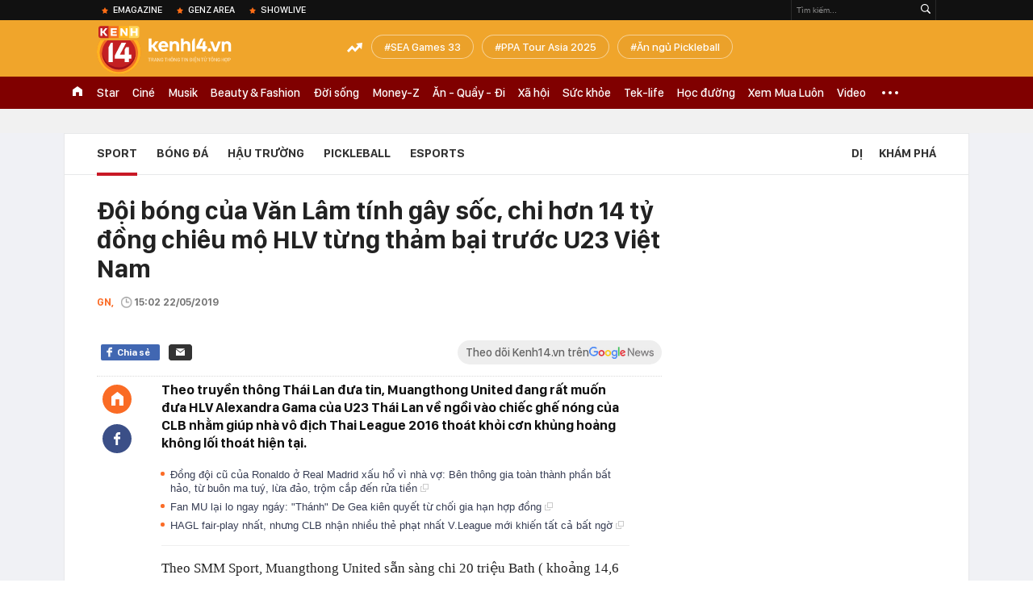

--- FILE ---
content_type: text/html; charset=utf-8
request_url: https://kenh14.vn/ajax-loadmore-bottom-detail/215118.chn
body_size: 7933
content:
<div class="clearfix nbdetail">
    <div class="kds-hot-daily clearfix" id="ulTinNoiBat_v2" data-marked-zoneid="k14_detail_tin_noi_bat">
        <h3 class="kds-title mt-40">Tin nổi bật kenh 14</h3>
        <div class="knd-wrapperv2 clearfix mt-20">
            <div id="k14_detail_tinnoibat_per"></div>
        </div>
        <div style="position: absolute; top: 0; right: -343px; z-index: 2">
            <div class="adk14-sticky-right">
                <div id="admzone35871"></div>
    <script>
        if (pageSettings.allow3rd) {
            'undefined' == typeof admicroAD.show ? admicroAD.unit.push(function () { admicroAD.show('admzone35871') }) : admicroAD.show('admzone35871');
        }
    </script>

            </div>
            <div class="ads-sponsor type-2 adm-hidden">
                <div id="admsection7"></div>
            </div>
        </div>
    </div>
    <div class="clearfix">
        <!-- Begin .kds-new-stream-wrapper -->
        <div class="knswli k14-videoUpdate">
    <div class="k14-videoUpdate-wrapper horizonVid">
        <div class="videoUpdate-left">
            <div class="content-video">
                <div class="iframe-wraper knswlic-welax">
                    <div class="VCSortableInPreviewMode" type="VideoStream" embed-type="4"
                         data-item-id="376955"
                         data-vid="kenh14cdn.com/203336854389633024/2026/1/21/nong-tu-choi-chuyen-khoan-ho-kinh-doanh-dang-tu-dua-minh-vao-tam-ngam-thue--vtc-news-17690014895771337541474.mp4"
                         data-info="7c1431f2c0f2102efbf5a83e81443a6b" data-location=""
                         data-ads="true" data-displaymode="1"
                         data-thumb="https://kenh14cdn.com/thumb_w/560/.v-thumb/203336854389633024/2026/1/21/nong-tu-choi-chuyen-khoan-ho-kinh-doanh-dang-tu-dua-minh-vao-tam-ngam-thue--vtc-news-17690014895771337541474.mp4.jpg"
                         data-contentid="" data-share=""
                         data-namespace="kenh14" data-width="660px" data-height="370px">
                    </div>
                </div>
            </div>
        </div>
        <div class="videoUpdate-right knswlic-welax">
            <div class="vr-content_info">
                <div class="info-heading">
















                    <div class="ih-time" title="2026-01-21T20:17:00"
                         data-second="2026-01-21T20:17:00"></div>
                </div>
                <div class="info-content">
                    <div class="ic-top">
                        <a href="https://video.kenh14.vn/tu-choi-chuyen-khoan-ho-kinh-doanh-tu-dua-minh-vao-rui-ro-phap-ly-376955.chn" title="Từ chối chuyển khoản, hộ kinh doanh tự đưa mình vào rủi ro pháp lý" target="_blank"
                           class="ict-title">Từ chối chuyển khoản, hộ kinh doanh tự đưa mình vào rủi ro pháp lý</a>
                        <span class="knswli-view">
                                        <svg width="17" height="10" viewBox="0 0 17 10" fill="none"
                                             xmlns="http://www.w3.org/2000/svg">
                                            <path
                                                d="M8.5 0C3.74881 0 0 4.99968 0 4.99968C0 4.99968 3.74881 10 8.5 10C12.133 10 17 4.99968 17 4.99968C17 4.99968 12.133 0 8.5 0ZM8.5 8.11459C6.83148 8.11459 5.47337 6.71722 5.47337 4.99968C5.47337 3.28213 6.83148 1.88411 8.5 1.88411C10.1685 1.88411 11.5266 3.28213 11.5266 4.99968C11.5266 6.71722 10.1685 8.11459 8.5 8.11459ZM8.5 3.18102C8.26522 3.17646 8.03192 3.22012 7.81372 3.30945C7.59553 3.39878 7.39682 3.53199 7.22922 3.70129C7.06162 3.87059 6.92849 4.07258 6.8376 4.29546C6.74672 4.51834 6.69991 4.75763 6.69991 4.99935C6.69991 5.24107 6.74672 5.48036 6.8376 5.70324C6.92849 5.92612 7.06162 6.12812 7.22922 6.29741C7.39682 6.46671 7.59553 6.59992 7.81372 6.68925C8.03192 6.77858 8.26522 6.82224 8.5 6.81768C8.96271 6.80869 9.40352 6.61316 9.72766 6.27314C10.0518 5.93311 10.2334 5.47574 10.2334 4.99935C10.2334 4.52296 10.0518 4.06559 9.72766 3.72557C9.40352 3.38554 8.96271 3.19002 8.5 3.18102Z"
                                                fill="#888888"/>
                                        </svg>
                                        <label class="need-get-view" data-key="7c1431f2c0f2102efbf5a83e81443a6b"
                                               rel="kenh14cdn.com/203336854389633024/2026/1/21/nong-tu-choi-chuyen-khoan-ho-kinh-doanh-dang-tu-dua-minh-vao-tam-ngam-thue--vtc-news-17690014895771337541474.mp4">0</label></span>
                        <div class="ict-des">
                            <p class="ictd-txt">
                                <a href="https://video.kenh14.vnhttps://video.kenh14.vn/video-news.chn" target="_blank"
                                   class="ictd-link"
                                   title="Video News">
                                    Video News
                                </a>
                                · Việc &quot;không nhận chuyển khoản&quot; là biểu hiện né thuế, dẫn đến nguy cơ hộ kinh doanh tự bị đào thải khỏi thị trường và đối mặt rủi ro pháp lý.
                            </p>
                        </div>
                    </div>

                                        <div class="ic-bottom">
                        <span class="read-more">Xem thêm</span>
                        <a href="https://video.kenh14.vn/tao-vo-boc-dai-gia-bat-dong-san-cap-vo-chong-lua-dao-12-ty-dong-376947.chn" target="_blank" class="related-news" title="Tạo vỏ bọc &#039;đại gia&#039; bất động sản, cặp vợ chồng lừa đảo 12 tỷ đồng">
                            <span class="rn-thumb">
                                <i>
                                    <img loading="lazy" src="https://kenh14cdn.com/zoom/80_100/.v-thumb/203336854389633024/2026/1/21/tu-dai-gia-pho-nui-den-bi-can-lua-dao-cap-vo-chong-lua-gon-12-ty-la-ai--vtc-news-17689828796571302344219.mp4_thumb5.jpg" alt="Tạo vỏ bọc &#039;đại gia&#039; bất động sản, cặp vợ chồng lừa đảo 12 tỷ đồng">
                                </i>
                                <span class="play-icn">
                                    <svg width="30" height="30" viewBox="0 0 30 30" fill="none" xmlns="http://www.w3.org/2000/svg">
                                        <path d="M15 30C6.71652 30 0 23.2835 0 15C0 6.71652 6.71652 0 15 0C23.2835 0 30 6.71652 30 15C30 23.2835 23.2835 30 15 30ZM19.8248 14.769L12.5123 9.44866C12.4722 9.41986 12.4249 9.40265 12.3757 9.39896C12.3265 9.39526 12.2772 9.4052 12.2332 9.42769C12.1893 9.45018 12.1524 9.48435 12.1266 9.52645C12.1008 9.56854 12.0871 9.61693 12.0871 9.6663V20.3002C12.0869 20.3497 12.1004 20.3982 12.1262 20.4405C12.1519 20.4827 12.1888 20.517 12.2329 20.5395C12.2769 20.5621 12.3263 20.572 12.3756 20.5682C12.425 20.5643 12.4722 20.5469 12.5123 20.5179L19.8248 15.2009C19.8593 15.1765 19.8875 15.1441 19.907 15.1065C19.9264 15.0689 19.9366 15.0272 19.9366 14.9849C19.9366 14.9426 19.9264 14.9009 19.907 14.8633C19.8875 14.8258 19.8593 14.7934 19.8248 14.769Z" fill="white" />
                                    </svg>
                                </span>
                            </span>
                            <span class="rn-info">Tạo vỏ bọc &#039;đại gia&#039; bất động sản, cặp vợ chồng lừa đảo 12 tỷ đồng</span>
                        </a>
                    </div>
                                    </div>
            </div>
        </div>
    </div>
</div>
<script>
    (runinit = window.runinit || []).push(function () {
        $('.k14-videoUpdate .k14-videoUpdate-wrapper .videoUpdate-right .vr-content_info .info-content .ic-top .ict-des .ictd-txt').trimLine(4);
        $('.k14-videoUpdate .k14-videoUpdate-wrapper .videoUpdate-right .vr-content_info .info-heading .ih-time').timeago();
    });
</script>
        <div class="kds-new-stream-wrapper listpopup">
            <div class="kds-title mb-0">Đọc thêm</div>
            <div id="aiservice-readmore" data-callback="callbackInitDetail"></div>
            <div class="knswli dark dbl clearfix" id="liDungBoLo" data-cd-key="highestviewnews:zoneid215118hour48">
    <div class="knswli-object-wrapper " data-marked-zoneid ="k14_dung_bo_lo">
        <h3 class="knswli-object-title"><span class="sprite icon"></span> Đừng bỏ lỡ</h3>
        <div class="knswli-object-content" id="dbl">
            <div class="knswli-object-list swiper-wrapper">
                                                            <div class="koli swiper-slide">
                            <a href="/u23-viet-nam-dau-u23-trung-quoc-22h30-hom-nay-cho-ky-tich-thuong-chau-lap-lai-215260120190141703.chn" class="koli-ava show-popup visit-popup knswa_border inited-timeline-popup" newsid="215260120190141703"
                               newstype="0" title="U23 Việt Nam &quot;lỡ hẹn&quot; giấc mơ vô địch U23 châu Á" data-box="no-react" data-popup-url="/u23-viet-nam-dau-u23-trung-quoc-22h30-hom-nay-cho-ky-tich-thuong-chau-lap-lai-215260120190141703.chn">
                                <img loading="lazy" width="100%" height="100%" src="https://kenh14cdn.com/zoom/260_161/203336854389633024/2026/1/20/afc-u23-asian-cup-2026-match-6-17689271694771134252081-43-0-1876-2933-crop-1768927475285273334303.jpg" alt="U23 Việt Nam &quot;lỡ hẹn&quot; giấc mơ vô địch U23 châu Á" srcset="https://kenh14cdn.com/zoom/260_161/203336854389633024/2026/1/20/afc-u23-asian-cup-2026-match-6-17689271694771134252081-43-0-1876-2933-crop-1768927475285273334303.jpg 1x,https://kenh14cdn.com/zoom/520_322/203336854389633024/2026/1/20/afc-u23-asian-cup-2026-match-6-17689271694771134252081-43-0-1876-2933-crop-1768927475285273334303.jpg 2x">
                                </a>
                            <h4 class="koli-title">
                                <a href="/u23-viet-nam-dau-u23-trung-quoc-22h30-hom-nay-cho-ky-tich-thuong-chau-lap-lai-215260120190141703.chn" title="U23 Việt Nam &quot;lỡ hẹn&quot; giấc mơ vô địch U23 châu Á" data-popup-url="/u23-viet-nam-dau-u23-trung-quoc-22h30-hom-nay-cho-ky-tich-thuong-chau-lap-lai-215260120190141703.chn" class="show-popup visit-popup">
                                    U23 Việt Nam &quot;lỡ hẹn&quot; giấc mơ vô địch U23 châu Á
                                </a>
                            </h4>
                        </div>
                                            <div class="koli swiper-slide">
                            <a href="/chan-dong-con-trai-beckham-chinh-thuc-dang-dan-to-cao-bo-me-kiem-soat-pha-hoai-hon-nhan-gay-lo-au-nghiem-trong-215260120071828947.chn" class="koli-ava show-popup visit-popup knswa_border inited-timeline-popup" newsid="215260120071828947"
                               newstype="0" title="Chấn động: Brooklyn - con trai Beckham chính thức tố cáo bố mẹ phá hoại hôn nhân, kiểm soát và làm anh xấu hổ" data-box="no-react" data-popup-url="/chan-dong-con-trai-beckham-chinh-thuc-dang-dan-to-cao-bo-me-kiem-soat-pha-hoai-hon-nhan-gay-lo-au-nghiem-trong-215260120071828947.chn">
                                <img loading="lazy" width="100%" height="100%" src="https://kenh14cdn.com/zoom/260_161/203336854389633024/2026/1/20/avatar-3-17688682089221731992008-0-10-400-650-crop-17688682126301272913315.jpg" alt="Chấn động: Brooklyn - con trai Beckham chính thức tố cáo bố mẹ phá hoại hôn nhân, kiểm soát và làm anh xấu hổ" srcset="https://kenh14cdn.com/zoom/260_161/203336854389633024/2026/1/20/avatar-3-17688682089221731992008-0-10-400-650-crop-17688682126301272913315.jpg 1x,https://kenh14cdn.com/zoom/520_322/203336854389633024/2026/1/20/avatar-3-17688682089221731992008-0-10-400-650-crop-17688682126301272913315.jpg 2x">
                                </a>
                            <h4 class="koli-title">
                                <a href="/chan-dong-con-trai-beckham-chinh-thuc-dang-dan-to-cao-bo-me-kiem-soat-pha-hoai-hon-nhan-gay-lo-au-nghiem-trong-215260120071828947.chn" title="Chấn động: Brooklyn - con trai Beckham chính thức tố cáo bố mẹ phá hoại hôn nhân, kiểm soát và làm anh xấu hổ" data-popup-url="/chan-dong-con-trai-beckham-chinh-thuc-dang-dan-to-cao-bo-me-kiem-soat-pha-hoai-hon-nhan-gay-lo-au-nghiem-trong-215260120071828947.chn" class="show-popup visit-popup">
                                    Chấn động: Brooklyn - con trai Beckham chính thức tố cáo bố mẹ phá hoại hôn nhân, kiểm soát và làm anh xấu hổ
                                </a>
                            </h4>
                        </div>
                                            <div class="koli swiper-slide">
                            <a href="/nam-nay-rat-kho-di-bao-cung-u23-viet-nam-boi-toan-da-gio-muon-vi-sao-the-215260119081059644.chn" class="koli-ava show-popup visit-popup knswa_border inited-timeline-popup" newsid="215260119081059644"
                               newstype="0" title="Năm nay rất khó đi bão cùng U23 Việt Nam bởi toàn đá giờ muộn, vì sao thế?" data-box="no-react" data-popup-url="/nam-nay-rat-kho-di-bao-cung-u23-viet-nam-boi-toan-da-gio-muon-vi-sao-the-215260119081059644.chn">
                                <img loading="lazy" width="100%" height="100%" src="https://kenh14cdn.com/zoom/260_161/203336854389633024/2026/1/19/4019496314692980532141483734648147486441472n-15356215374951514346514-176878185253466506317-17687849990152107662705-0-0-413-660-crop-17687850028901915342134.jpg" alt="Năm nay rất khó đi bão cùng U23 Việt Nam bởi toàn đá giờ muộn, vì sao thế?" srcset="https://kenh14cdn.com/zoom/260_161/203336854389633024/2026/1/19/4019496314692980532141483734648147486441472n-15356215374951514346514-176878185253466506317-17687849990152107662705-0-0-413-660-crop-17687850028901915342134.jpg 1x,https://kenh14cdn.com/zoom/520_322/203336854389633024/2026/1/19/4019496314692980532141483734648147486441472n-15356215374951514346514-176878185253466506317-17687849990152107662705-0-0-413-660-crop-17687850028901915342134.jpg 2x">
                                </a>
                            <h4 class="koli-title">
                                <a href="/nam-nay-rat-kho-di-bao-cung-u23-viet-nam-boi-toan-da-gio-muon-vi-sao-the-215260119081059644.chn" title="Năm nay rất khó đi bão cùng U23 Việt Nam bởi toàn đá giờ muộn, vì sao thế?" data-popup-url="/nam-nay-rat-kho-di-bao-cung-u23-viet-nam-boi-toan-da-gio-muon-vi-sao-the-215260119081059644.chn" class="show-popup visit-popup">
                                    Năm nay rất khó đi bão cùng U23 Việt Nam bởi toàn đá giờ muộn, vì sao thế?
                                </a>
                            </h4>
                        </div>
                                            <div class="koli swiper-slide">
                            <a href="/hieu-minh-chan-thuong-nang-bat-khoc-roi-san-hlv-kim-sang-sik-lo-ra-mat-215260120233755502.chn" class="koli-ava show-popup visit-popup knswa_border inited-timeline-popup" newsid="215260120233755502"
                               newstype="0" title="Hiểu Minh chấn thương nặng bật khóc rời sân, HLV Kim Sang-sik lo ra mặt" data-box="no-react" data-popup-url="/hieu-minh-chan-thuong-nang-bat-khoc-roi-san-hlv-kim-sang-sik-lo-ra-mat-215260120233755502.chn">
                                <img loading="lazy" width="100%" height="100%" src="https://kenh14cdn.com/zoom/260_161/203336854389633024/2026/1/20/aff-58-1768927025286119890858-0-0-806-1290-crop-1768927030475348902877.png" alt="Hiểu Minh chấn thương nặng bật khóc rời sân, HLV Kim Sang-sik lo ra mặt" srcset="https://kenh14cdn.com/zoom/260_161/203336854389633024/2026/1/20/aff-58-1768927025286119890858-0-0-806-1290-crop-1768927030475348902877.png 1x,https://kenh14cdn.com/zoom/520_322/203336854389633024/2026/1/20/aff-58-1768927025286119890858-0-0-806-1290-crop-1768927030475348902877.png 2x">
                                </a>
                            <h4 class="koli-title">
                                <a href="/hieu-minh-chan-thuong-nang-bat-khoc-roi-san-hlv-kim-sang-sik-lo-ra-mat-215260120233755502.chn" title="Hiểu Minh chấn thương nặng bật khóc rời sân, HLV Kim Sang-sik lo ra mặt" data-popup-url="/hieu-minh-chan-thuong-nang-bat-khoc-roi-san-hlv-kim-sang-sik-lo-ra-mat-215260120233755502.chn" class="show-popup visit-popup">
                                    Hiểu Minh chấn thương nặng bật khóc rời sân, HLV Kim Sang-sik lo ra mặt
                                </a>
                            </h4>
                        </div>
                                            <div class="koli swiper-slide">
                            <a href="/facebook-pham-ly-duc-u23-viet-nam-tran-ngap-loi-chi-trich-sau-tam-the-do-trong-tran-thua-dau-trung-quoc-215260121003614452.chn" class="koli-ava show-popup visit-popup knswa_border inited-timeline-popup" newsid="215260121003614452"
                               newstype="0" title="Facebook Phạm Lý Đức U23 Việt Nam tràn ngập lời chỉ trích sau tấm thẻ đỏ trong trận thua đau Trung Quốc" data-box="no-react" data-popup-url="/facebook-pham-ly-duc-u23-viet-nam-tran-ngap-loi-chi-trich-sau-tam-the-do-trong-tran-thua-dau-trung-quoc-215260121003614452.chn">
                                <img loading="lazy" width="100%" height="100%" src="https://kenh14cdn.com/zoom/260_161/203336854389633024/2026/1/20/avatar1768930500095-1768930500578288498999-0-16-341-562-crop-1768930515854912522406.png" alt="Facebook Phạm Lý Đức U23 Việt Nam tràn ngập lời chỉ trích sau tấm thẻ đỏ trong trận thua đau Trung Quốc" srcset="https://kenh14cdn.com/zoom/260_161/203336854389633024/2026/1/20/avatar1768930500095-1768930500578288498999-0-16-341-562-crop-1768930515854912522406.png 1x,https://kenh14cdn.com/zoom/520_322/203336854389633024/2026/1/20/avatar1768930500095-1768930500578288498999-0-16-341-562-crop-1768930515854912522406.png 2x">
                                </a>
                            <h4 class="koli-title">
                                <a href="/facebook-pham-ly-duc-u23-viet-nam-tran-ngap-loi-chi-trich-sau-tam-the-do-trong-tran-thua-dau-trung-quoc-215260121003614452.chn" title="Facebook Phạm Lý Đức U23 Việt Nam tràn ngập lời chỉ trích sau tấm thẻ đỏ trong trận thua đau Trung Quốc" data-popup-url="/facebook-pham-ly-duc-u23-viet-nam-tran-ngap-loi-chi-trich-sau-tam-the-do-trong-tran-thua-dau-trung-quoc-215260121003614452.chn" class="show-popup visit-popup">
                                    Facebook Phạm Lý Đức U23 Việt Nam tràn ngập lời chỉ trích sau tấm thẻ đỏ trong trận thua đau Trung Quốc
                                </a>
                            </h4>
                        </div>
                                            <div class="koli swiper-slide">
                            <a href="/chan-dung-thu-mon-li-hao-u23-trung-quoc-visual-cuc-pham-bat-bong-xuat-than-khien-u23-viet-nam-vat-va-qua-troi-215260120233938716.chn" class="koli-ava show-popup visit-popup knswa_border inited-timeline-popup" newsid="215260120233938716"
                               newstype="0" title="Chân dung thủ môn Li Hao U23 Trung Quốc: Visual cực phẩm, bắt bóng xuất thần khiến U23 Việt Nam vất vả quá trời!" data-box="no-react" data-popup-url="/chan-dung-thu-mon-li-hao-u23-trung-quoc-visual-cuc-pham-bat-bong-xuat-than-khien-u23-viet-nam-vat-va-qua-troi-215260120233938716.chn">
                                <img loading="lazy" width="100%" height="100%" src="https://kenh14cdn.com/zoom/260_161/203336854389633024/2026/1/20/avatar-2-1768927122429480960800-0-0-400-640-crop-1768927126952274860068.jpg" alt="Chân dung thủ môn Li Hao U23 Trung Quốc: Visual cực phẩm, bắt bóng xuất thần khiến U23 Việt Nam vất vả quá trời!" srcset="https://kenh14cdn.com/zoom/260_161/203336854389633024/2026/1/20/avatar-2-1768927122429480960800-0-0-400-640-crop-1768927126952274860068.jpg 1x,https://kenh14cdn.com/zoom/520_322/203336854389633024/2026/1/20/avatar-2-1768927122429480960800-0-0-400-640-crop-1768927126952274860068.jpg 2x">
                                </a>
                            <h4 class="koli-title">
                                <a href="/chan-dung-thu-mon-li-hao-u23-trung-quoc-visual-cuc-pham-bat-bong-xuat-than-khien-u23-viet-nam-vat-va-qua-troi-215260120233938716.chn" title="Chân dung thủ môn Li Hao U23 Trung Quốc: Visual cực phẩm, bắt bóng xuất thần khiến U23 Việt Nam vất vả quá trời!" data-popup-url="/chan-dung-thu-mon-li-hao-u23-trung-quoc-visual-cuc-pham-bat-bong-xuat-than-khien-u23-viet-nam-vat-va-qua-troi-215260120233938716.chn" class="show-popup visit-popup">
                                    Chân dung thủ môn Li Hao U23 Trung Quốc: Visual cực phẩm, bắt bóng xuất thần khiến U23 Việt Nam vất vả quá trời!
                                </a>
                            </h4>
                        </div>
                                            <div class="koli swiper-slide">
                            <a href="/david-beckham-phan-cong-chinh-thuc-len-tieng-ve-bai-to-cao-gay-gat-cua-con-trai-ca-brooklyn-2152601202047371.chn" class="koli-ava show-popup visit-popup knswa_border inited-timeline-popup" newsid="2152601202047371"
                               newstype="0" title="David Beckham phản công, chính thức lên tiếng về bài tố cáo gay gắt của con trai cả - Brooklyn" data-box="no-react" data-popup-url="/david-beckham-phan-cong-chinh-thuc-len-tieng-ve-bai-to-cao-gay-gat-cua-con-trai-ca-brooklyn-2152601202047371.chn">
                                <img loading="lazy" width="100%" height="100%" src="https://kenh14cdn.com/zoom/260_161/203336854389633024/2026/1/20/avatar-1768916843469920518499-0-0-400-640-crop-17689168463721424758291.jpg" alt="David Beckham phản công, chính thức lên tiếng về bài tố cáo gay gắt của con trai cả - Brooklyn" srcset="https://kenh14cdn.com/zoom/260_161/203336854389633024/2026/1/20/avatar-1768916843469920518499-0-0-400-640-crop-17689168463721424758291.jpg 1x,https://kenh14cdn.com/zoom/520_322/203336854389633024/2026/1/20/avatar-1768916843469920518499-0-0-400-640-crop-17689168463721424758291.jpg 2x">
                                </a>
                            <h4 class="koli-title">
                                <a href="/david-beckham-phan-cong-chinh-thuc-len-tieng-ve-bai-to-cao-gay-gat-cua-con-trai-ca-brooklyn-2152601202047371.chn" title="David Beckham phản công, chính thức lên tiếng về bài tố cáo gay gắt của con trai cả - Brooklyn" data-popup-url="/david-beckham-phan-cong-chinh-thuc-len-tieng-ve-bai-to-cao-gay-gat-cua-con-trai-ca-brooklyn-2152601202047371.chn" class="show-popup visit-popup">
                                    David Beckham phản công, chính thức lên tiếng về bài tố cáo gay gắt của con trai cả - Brooklyn
                                </a>
                            </h4>
                        </div>
                                            <div class="koli swiper-slide">
                            <a href="/can-canh-pha-danh-nguoi-cua-ly-duc-khien-anh-phai-nhan-the-do-u23-viet-nam-mat-nguoi-cau-thu-tre-nhin-ma-tranh-215260121083541121.chn" class="koli-ava show-popup visit-popup knswa_border inited-timeline-popup" newsid="215260121083541121"
                               newstype="0" title="Cận cảnh pha đánh nguội của Lý Đức khiến anh phải nhận thẻ đỏ, U23 Việt Nam mất người, cầu thủ trẻ nhìn mà tránh!" data-box="no-react" data-popup-url="/can-canh-pha-danh-nguoi-cua-ly-duc-khien-anh-phai-nhan-the-do-u23-viet-nam-mat-nguoi-cau-thu-tre-nhin-ma-tranh-215260121083541121.chn">
                                <img loading="lazy" width="100%" height="100%" src="https://kenh14cdn.com/zoom/260_161/203336854389633024/2026/1/21/avatar1768959249737-17689592505152064580122-0-81-340-625-crop-176895926103489645540.png" alt="Cận cảnh pha đánh nguội của Lý Đức khiến anh phải nhận thẻ đỏ, U23 Việt Nam mất người, cầu thủ trẻ nhìn mà tránh!" srcset="https://kenh14cdn.com/zoom/260_161/203336854389633024/2026/1/21/avatar1768959249737-17689592505152064580122-0-81-340-625-crop-176895926103489645540.png 1x,https://kenh14cdn.com/zoom/520_322/203336854389633024/2026/1/21/avatar1768959249737-17689592505152064580122-0-81-340-625-crop-176895926103489645540.png 2x">
                                </a>
                            <h4 class="koli-title">
                                <a href="/can-canh-pha-danh-nguoi-cua-ly-duc-khien-anh-phai-nhan-the-do-u23-viet-nam-mat-nguoi-cau-thu-tre-nhin-ma-tranh-215260121083541121.chn" title="Cận cảnh pha đánh nguội của Lý Đức khiến anh phải nhận thẻ đỏ, U23 Việt Nam mất người, cầu thủ trẻ nhìn mà tránh!" data-popup-url="/can-canh-pha-danh-nguoi-cua-ly-duc-khien-anh-phai-nhan-the-do-u23-viet-nam-mat-nguoi-cau-thu-tre-nhin-ma-tranh-215260121083541121.chn" class="show-popup visit-popup">
                                    Cận cảnh pha đánh nguội của Lý Đức khiến anh phải nhận thẻ đỏ, U23 Việt Nam mất người, cầu thủ trẻ nhìn mà tránh!
                                </a>
                            </h4>
                        </div>
                                            <div class="koli swiper-slide">
                            <a href="/5-cau-hoi-lon-sau-bai-to-cao-gay-soc-cua-brooklyn-beckham-ai-la-ke-noi-doi-215260120123319156.chn" class="koli-ava show-popup visit-popup knswa_border inited-timeline-popup" newsid="215260120123319156"
                               newstype="0" title="5 câu hỏi lớn sau bài tố cáo gây sốc của Brooklyn Beckham: Ai là kẻ nói dối?" data-box="no-react" data-popup-url="/5-cau-hoi-lon-sau-bai-to-cao-gay-soc-cua-brooklyn-beckham-ai-la-ke-noi-doi-215260120123319156.chn">
                                <img loading="lazy" width="100%" height="100%" src="https://kenh14cdn.com/zoom/260_161/203336854389633024/2026/1/20/screen-shot-2026-01-20-at-062617-17688871272901474740514-24-0-639-984-crop-1768887132643123942012.png" alt="5 câu hỏi lớn sau bài tố cáo gây sốc của Brooklyn Beckham: Ai là kẻ nói dối?" srcset="https://kenh14cdn.com/zoom/260_161/203336854389633024/2026/1/20/screen-shot-2026-01-20-at-062617-17688871272901474740514-24-0-639-984-crop-1768887132643123942012.png 1x,https://kenh14cdn.com/zoom/520_322/203336854389633024/2026/1/20/screen-shot-2026-01-20-at-062617-17688871272901474740514-24-0-639-984-crop-1768887132643123942012.png 2x">
                                </a>
                            <h4 class="koli-title">
                                <a href="/5-cau-hoi-lon-sau-bai-to-cao-gay-soc-cua-brooklyn-beckham-ai-la-ke-noi-doi-215260120123319156.chn" title="5 câu hỏi lớn sau bài tố cáo gây sốc của Brooklyn Beckham: Ai là kẻ nói dối?" data-popup-url="/5-cau-hoi-lon-sau-bai-to-cao-gay-soc-cua-brooklyn-beckham-ai-la-ke-noi-doi-215260120123319156.chn" class="show-popup visit-popup">
                                    5 câu hỏi lớn sau bài tố cáo gây sốc của Brooklyn Beckham: Ai là kẻ nói dối?
                                </a>
                            </h4>
                        </div>
                                            <div class="koli swiper-slide">
                            <a href="/pham-ly-duc-nhan-the-do-vi-hanh-vi-danh-nguoi-u23-viet-nam-mat-nguoi-trong-the-thua-trung-quoc-2-ban-215260121002809702.chn" class="koli-ava show-popup visit-popup knswa_border inited-timeline-popup" newsid="215260121002809702"
                               newstype="0" title="Phạm Lý Đức nhận thẻ đỏ vì hành vi đánh nguội, U23 Việt Nam &quot;mất người&quot; trong thế thua Trung Quốc 2 bàn" data-box="no-react" data-popup-url="/pham-ly-duc-nhan-the-do-vi-hanh-vi-danh-nguoi-u23-viet-nam-mat-nguoi-trong-the-thua-trung-quoc-2-ban-215260121002809702.chn">
                                <img loading="lazy" width="100%" height="100%" src="https://kenh14cdn.com/zoom/260_161/203336854389633024/2026/1/20/avatar1768930014890-1768930015746924560588-0-132-430-820-crop-17689300231691170389666.png" alt="Phạm Lý Đức nhận thẻ đỏ vì hành vi đánh nguội, U23 Việt Nam &quot;mất người&quot; trong thế thua Trung Quốc 2 bàn" srcset="https://kenh14cdn.com/zoom/260_161/203336854389633024/2026/1/20/avatar1768930014890-1768930015746924560588-0-132-430-820-crop-17689300231691170389666.png 1x,https://kenh14cdn.com/zoom/520_322/203336854389633024/2026/1/20/avatar1768930014890-1768930015746924560588-0-132-430-820-crop-17689300231691170389666.png 2x">
                                </a>
                            <h4 class="koli-title">
                                <a href="/pham-ly-duc-nhan-the-do-vi-hanh-vi-danh-nguoi-u23-viet-nam-mat-nguoi-trong-the-thua-trung-quoc-2-ban-215260121002809702.chn" title="Phạm Lý Đức nhận thẻ đỏ vì hành vi đánh nguội, U23 Việt Nam &quot;mất người&quot; trong thế thua Trung Quốc 2 bàn" data-popup-url="/pham-ly-duc-nhan-the-do-vi-hanh-vi-danh-nguoi-u23-viet-nam-mat-nguoi-trong-the-thua-trung-quoc-2-ban-215260121002809702.chn" class="show-popup visit-popup">
                                    Phạm Lý Đức nhận thẻ đỏ vì hành vi đánh nguội, U23 Việt Nam &quot;mất người&quot; trong thế thua Trung Quốc 2 bàn
                                </a>
                            </h4>
                        </div>
                                                </div>
            <div class="swiper-pagination"></div>
            <div class="swiper-button-next"></div>
            <div class="swiper-button-prev"></div>
        </div>

    </div>
</div>
            <div class="knswli dark video clearfix" id="liVideo1" data-marked-zoneid="k14_category_video">
    <div class="knswli-object-wrapper-2">
        <div class="w1040 knswli-video-wrapper clearfix" style="width:100% !important">
            <div id="adm_list_player_box" style="">
            </div>

        </div>
    </div>

    <div style="position: absolute;top: 170px;right: -340px;display: block;">
        <div id="admzone35896"></div>
        <script>admicroAD.unit.push(function () {
                admicroAD.show('admzone35896')
            });  </script>
    </div>
</div>
            <li class='knswli light trend clearfix' id='liNewsMostView' data-marked-zoneid='k14_detail_dang_duoc_quan_tam'
        data-cd-key="highestviewnews:zoneid0hour24">
        <div class='knswli-object-wrapper swiper-container'>
            <h3 class='knswli-object-title'>
                <span class='sprite icon'></span>
                Đang được quan tâm
            </h3>
            <div class='knswli-object-content'>
                <ul class='knswli-object-list swiper-wrapper'>
                                            <li class='koli swiper-slide'>
                            <a data-popup-url="/a-hau-phuong-nhi-va-minh-hoang-co-chia-se-dau-tien-he-lo-anh-cuoi-qua-sang-xin-215260120214446801.chn"
                               data-box="no-react"
                               href='/a-hau-phuong-nhi-va-minh-hoang-co-chia-se-dau-tien-he-lo-anh-cuoi-qua-sang-xin-215260120214446801.chn'
                               class='koli-ava show-popup visit-popup knswa_border'
                               newsid='215260120214446801'
                               title='Á hậu Phương Nhi và Minh Hoàng có chia sẻ đầu tiên, hé lộ ảnh cưới quá sang xịn!'>
                                <img loading='lazy'
                                     src='https://kenh14cdn.com/zoom/260_163/203336854389633024/2026/1/20/av1-17689202069711212282806.png'
                                     alt='Á hậu Phương Nhi và Minh Hoàng có chia sẻ đầu tiên, hé lộ ảnh cưới quá sang xịn!'>









                            </a>
                            <h4 class='koli-title'>
                                <a class="show-popup visit-popup"
                                   data-popup-url="/a-hau-phuong-nhi-va-minh-hoang-co-chia-se-dau-tien-he-lo-anh-cuoi-qua-sang-xin-215260120214446801.chn"
                                   data-box="no-react"
                                   href='/a-hau-phuong-nhi-va-minh-hoang-co-chia-se-dau-tien-he-lo-anh-cuoi-qua-sang-xin-215260120214446801.chn'
                                   title='Á hậu Phương Nhi và Minh Hoàng có chia sẻ đầu tiên, hé lộ ảnh cưới quá sang xịn!'>
                                    Á hậu Phương Nhi và Minh Hoàng có chia sẻ đầu tiên, hé lộ ảnh cưới quá sang xịn!
                                </a>
                            </h4>
                        </li>
                                            <li class='koli swiper-slide'>
                            <a data-popup-url="/hieu-minh-chan-thuong-nang-bat-khoc-roi-san-hlv-kim-sang-sik-lo-ra-mat-215260120233755502.chn"
                               data-box="no-react"
                               href='/hieu-minh-chan-thuong-nang-bat-khoc-roi-san-hlv-kim-sang-sik-lo-ra-mat-215260120233755502.chn'
                               class='koli-ava show-popup visit-popup knswa_border'
                               newsid='215260120233755502'
                               title='Hiểu Minh chấn thương nặng bật khóc rời sân, HLV Kim Sang-sik lo ra mặt'>
                                <img loading='lazy'
                                     src='https://kenh14cdn.com/zoom/260_163/203336854389633024/2026/1/20/aff-58-1768927025286119890858-0-0-806-1290-crop-1768927030475348902877.png'
                                     alt='Hiểu Minh chấn thương nặng bật khóc rời sân, HLV Kim Sang-sik lo ra mặt'>









                            </a>
                            <h4 class='koli-title'>
                                <a class="show-popup visit-popup"
                                   data-popup-url="/hieu-minh-chan-thuong-nang-bat-khoc-roi-san-hlv-kim-sang-sik-lo-ra-mat-215260120233755502.chn"
                                   data-box="no-react"
                                   href='/hieu-minh-chan-thuong-nang-bat-khoc-roi-san-hlv-kim-sang-sik-lo-ra-mat-215260120233755502.chn'
                                   title='Hiểu Minh chấn thương nặng bật khóc rời sân, HLV Kim Sang-sik lo ra mặt'>
                                    Hiểu Minh chấn thương nặng bật khóc rời sân, HLV Kim Sang-sik lo ra mặt
                                </a>
                            </h4>
                        </li>
                                            <li class='koli swiper-slide'>
                            <a data-popup-url="/co-dau-phuong-nhi-qua-xinh-215260120160425797.chn"
                               data-box="no-react"
                               href='/co-dau-phuong-nhi-qua-xinh-215260120160425797.chn'
                               class='koli-ava show-popup visit-popup knswa_border'
                               newsid='215260120160425797'
                               title='Cô dâu Phương Nhi quá xinh!'>
                                <img loading='lazy'
                                     src='https://kenh14cdn.com/zoom/260_163/203336854389633024/2026/1/20/thiet-ke-chua-co-ten-4-1768899778557303473558.gif'
                                     alt='Cô dâu Phương Nhi quá xinh!'>









                            </a>
                            <h4 class='koli-title'>
                                <a class="show-popup visit-popup"
                                   data-popup-url="/co-dau-phuong-nhi-qua-xinh-215260120160425797.chn"
                                   data-box="no-react"
                                   href='/co-dau-phuong-nhi-qua-xinh-215260120160425797.chn'
                                   title='Cô dâu Phương Nhi quá xinh!'>
                                    Cô dâu Phương Nhi quá xinh!
                                </a>
                            </h4>
                        </li>
                                            <li class='koli swiper-slide'>
                            <a data-popup-url="/facebook-pham-ly-duc-u23-viet-nam-tran-ngap-loi-chi-trich-sau-tam-the-do-trong-tran-thua-dau-trung-quoc-215260121003614452.chn"
                               data-box="no-react"
                               href='/facebook-pham-ly-duc-u23-viet-nam-tran-ngap-loi-chi-trich-sau-tam-the-do-trong-tran-thua-dau-trung-quoc-215260121003614452.chn'
                               class='koli-ava show-popup visit-popup knswa_border'
                               newsid='215260121003614452'
                               title='Facebook Phạm Lý Đức U23 Việt Nam tràn ngập lời chỉ trích sau tấm thẻ đỏ trong trận thua đau Trung Quốc'>
                                <img loading='lazy'
                                     src='https://kenh14cdn.com/zoom/260_163/203336854389633024/2026/1/20/avatar1768930500095-1768930500578288498999-0-16-341-562-crop-1768930515854912522406.png'
                                     alt='Facebook Phạm Lý Đức U23 Việt Nam tràn ngập lời chỉ trích sau tấm thẻ đỏ trong trận thua đau Trung Quốc'>









                            </a>
                            <h4 class='koli-title'>
                                <a class="show-popup visit-popup"
                                   data-popup-url="/facebook-pham-ly-duc-u23-viet-nam-tran-ngap-loi-chi-trich-sau-tam-the-do-trong-tran-thua-dau-trung-quoc-215260121003614452.chn"
                                   data-box="no-react"
                                   href='/facebook-pham-ly-duc-u23-viet-nam-tran-ngap-loi-chi-trich-sau-tam-the-do-trong-tran-thua-dau-trung-quoc-215260121003614452.chn'
                                   title='Facebook Phạm Lý Đức U23 Việt Nam tràn ngập lời chỉ trích sau tấm thẻ đỏ trong trận thua đau Trung Quốc'>
                                    Facebook Phạm Lý Đức U23 Việt Nam tràn ngập lời chỉ trích sau tấm thẻ đỏ trong trận thua đau Trung Quốc
                                </a>
                            </h4>
                        </li>
                                            <li class='koli swiper-slide'>
                            <a data-popup-url="/chan-dung-thu-mon-li-hao-u23-trung-quoc-visual-cuc-pham-bat-bong-xuat-than-khien-u23-viet-nam-vat-va-qua-troi-215260120233938716.chn"
                               data-box="no-react"
                               href='/chan-dung-thu-mon-li-hao-u23-trung-quoc-visual-cuc-pham-bat-bong-xuat-than-khien-u23-viet-nam-vat-va-qua-troi-215260120233938716.chn'
                               class='koli-ava show-popup visit-popup knswa_border'
                               newsid='215260120233938716'
                               title='Chân dung thủ môn Li Hao U23 Trung Quốc: Visual cực phẩm, bắt bóng xuất thần khiến U23 Việt Nam vất vả quá trời!'>
                                <img loading='lazy'
                                     src='https://kenh14cdn.com/zoom/260_163/203336854389633024/2026/1/20/avatar-2-1768927122429480960800-0-0-400-640-crop-1768927126952274860068.jpg'
                                     alt='Chân dung thủ môn Li Hao U23 Trung Quốc: Visual cực phẩm, bắt bóng xuất thần khiến U23 Việt Nam vất vả quá trời!'>









                            </a>
                            <h4 class='koli-title'>
                                <a class="show-popup visit-popup"
                                   data-popup-url="/chan-dung-thu-mon-li-hao-u23-trung-quoc-visual-cuc-pham-bat-bong-xuat-than-khien-u23-viet-nam-vat-va-qua-troi-215260120233938716.chn"
                                   data-box="no-react"
                                   href='/chan-dung-thu-mon-li-hao-u23-trung-quoc-visual-cuc-pham-bat-bong-xuat-than-khien-u23-viet-nam-vat-va-qua-troi-215260120233938716.chn'
                                   title='Chân dung thủ môn Li Hao U23 Trung Quốc: Visual cực phẩm, bắt bóng xuất thần khiến U23 Việt Nam vất vả quá trời!'>
                                    Chân dung thủ môn Li Hao U23 Trung Quốc: Visual cực phẩm, bắt bóng xuất thần khiến U23 Việt Nam vất vả quá trời!
                                </a>
                            </h4>
                        </li>
                                    </ul>
                <div class='swiper-pagination'></div>
                <!-- Add Arrows -->
                <div class='swiper-button-next'></div>
                <div class='swiper-button-prev'></div>
            </div>
        </div>
    </li>
        </div>

        <script type="text/javascript">
            //load tin noi bat per - Start
            (runinit = window.runinit || []).push(function () {
                loadJsAsync('https://js.aiservice.vn/rec/k14_detail_tinnoibat_per.js', callbackEr = function () {
                    new Image().src = 'https://formalhood.com/ev_anlz?dmn=' + encodeURIComponent(document.location.href) + '&bxid=643&iti=cbweb&elbl=k14_detail_tinnoibat_per.js&eval=404&ecat=monitorRecommend&eact=error&dmi=7&ui=' + cf_uidT + '&dg=' + getDguid();
                });
            });

            //load tin noi bat per - End

            if (!isLightHouse) {
                $('.welax').hide();
                (runinit = window.runinit || []).push(function () {
                    loadJsAsync('https://media1.admicro.vn/core/log_recommend.js', function () {
                    });
                    loadJsAsync('https://kenh14cdn.com/web_js/detail-stream-adm-05102022v1.min.js', function () {
                        InitTinNoiBat();
                        setTimeout(function (parameters) {
                            InitVideo(); //video
                        }, 2000);

                        InitDungBoLo();//dung bo lo
                        InitXemNhieuNhat(); //dang duoc quan tam
                        InitWeLax();
                        relatedNews.initTimelinePoppup('#ulTinNoiBat_v2');
                        relatedNews.initTimelinePoppup('#k14-detail-stream');
                    });

                    loadJsAsync('https://js.aiservice.vn/rec/kenh14-readmore.js');
                });
            }

            function callbackInitDetail() {
                console.log('callbackInitDetail');
                $('#aiservice-readmore #LoadNewsTimelineDetail .knswli').eq(14).after($('#liNewsMostView'));
                $('#aiservice-readmore #LoadNewsTimelineDetail .knswli').eq(10).before($('#liVideo1'));
                $('#aiservice-readmore #LoadNewsTimelineDetail .knswli').eq(5).before($('#liDungBoLo'));
            }

            $video_elements_in = $('.lozad-video');
            var videoObserver = lozad('.lozad-video', {
                threshold: 0.1,
                loaded: function (el) {
                }
            });
            videoObserver.observe();
        </script>
        <!-- End .kds-new-stream-wrapper -->
    </div>
</div>
<!--u: 21/01/2026 20:21:24 -->

--- FILE ---
content_type: text/html; charset=utf-8
request_url: https://kenh14.vn/ajax-trendingtag/215118.chn
body_size: 176
content:
<div data-cd-key="siteid215:objectembedbox:zoneid215118typeid1">
                    <li class="khwtht">
                <a href="/sea-games-33.html" title="SEA Games 33">SEA Games 33</a>
            </li>
                    <li class="khwtht">
                <a href="/ppa-tour-asia-2025.html" title="PPA Tour Asia 2025">PPA Tour Asia 2025</a>
            </li>
                    <li class="khwtht">
                <a href="/an-ngu-pickleball.html" title="Ăn ngủ Pickleball">Ăn ngủ Pickleball</a>
            </li>
            </div>
<!--u: 21/01/2026 20:07:00 -->

--- FILE ---
content_type: text/javascript; charset=utf-8
request_url: https://coi.cuddlybasis.com/0DFRUHCSUCSUANHQKqtzYQzMV?v=1
body_size: 1249
content:
console.log('pr'); var data_zone_pr_36064 = [];var data_zone_pr_36065 = [];var data_zone_pr_36066 = [{"title":"V\u00ec sao nhi\u1ec1u ng\u01b0\u1eddi tr\u1ebb ch\u1ecdn ICOOL l\u00e0m \u201cc\u00fa b\u1eadt ga\u201d \u0111\u1ea7u n\u0103m 2026 t\u1ea1i TP.HCM?","sapo":"T\u1ebft Nguy\u00ean \u0110\u00e1n 2026 s\u1eafp \u0111\u1ebfn g\u1ea7n, ng\u00e0y c\u00e0ng nhi\u1ec1u ng\u01b0\u1eddi tr\u1ebb t\u1ea1i TP.HCM \u0111\u00e3 l\u1ef1a ch\u1ecdn ICOOL l\u00e0m \"c\u00fa b\u1eadt ga\" \u0111\u1ea7u n\u0103m - kh\u00f4ng ch\u1ec9 \u0111\u1ec3 \u0111i h\u00e1t, m\u00e0 \u0111\u1ec3 b\u1eadt mic l\u1ea5y v\u00eda h\u00ean, m\u1edf mood, m\u1edf v\u1eadn, v\u00e0 kh\u1edfi \u0111\u1ed9ng n\u0103m m\u1edbi \u0111\u1ea7y h\u1ee9ng kh\u1edfi.","link":"https:\/\/kenh14.vn\/vi-sao-nhieu-nguoi-tre-chon-icool-lam-cu-bat-ga-dau-nam-2026-tai-tphcm-215260121163601082.chn","avata":"https:\/\/channel.mediacdn.vn\/428462621602512896\/2026\/1\/21\/photo1768971626903-17689716272341456058374.jpg"}];function getRandomItem(data) {
    if (!data || data.length === 0) return [];
    const randomIndex = Math.floor(Math.random() * data.length);
    return [data[randomIndex]]; 
}



function renderItems(containerId, data, lazy = true, retry = 10) {
    if (window.location.pathname !== "/") return;
    if (!Array.isArray(data) || data.length === 0) return;

    const box = document.getElementById(containerId);

    if (!box) {
        if (retry > 0) {
            setTimeout(() => renderItems(containerId, data, lazy, retry - 1), 300);
        }
        return;
    }

    if (box.dataset.loaded === "1") return;

    const render = () => {
        data.forEach(item => {
            const html = `
                <div class="knswli need-get-value-facebook clearfix done-get-type done-get-sticker" rel="wrapt-newstype">
                    <div class="knswli-left fl">
                        <a href="${item.link}"
                           class="kscliw-ava lozad img-resize"
                           newsid="${item.id || ""}"
                           newstype="0"
                           title="${item.title}">
                            <img src="${item.avata}"
                                 alt="${item.title}"
                                 loading="lazy">
                        </a>
                    </div>

                    <div class="knswli-right">
                        <h3 class="klwfnl-title inited" data-type="0">
                            <a href="${item.link}"
                               title="${item.title}"
                               newsid="${item.id || ""}"
                               newstype="0"
                               type="0">
                                ${item.title}
                            </a>
                        </h3>

                        <span class="knswli-sapo" data-trimline="2">
                            ${item.sapo || ""}
                        </span>
                    </div>
                </div>
            `;

            if (!box.querySelector(`a[href="${item.link}"]`)) {
                box.insertAdjacentHTML("beforeend", html);
            }
        });

        box.dataset.loaded = "1";
    };

    if (!lazy) {
        render();
        return;
    }

    const observer = new IntersectionObserver((entries, obs) => {
        if (!entries[0].isIntersecting) return;
        render();
        obs.unobserve(box);
    }, {
        threshold: 0.1,
        rootMargin: "0px 0px -150px 0px"
    });

    observer.observe(box);
}


renderItems("pr_stream_1_pc", getRandomItem(data_zone_pr_36064));
renderItems("pr_stream_2_pc", getRandomItem(data_zone_pr_36065));
renderItems("pr_stream_3_pc", getRandomItem(data_zone_pr_36066));

--- FILE ---
content_type: application/x-javascript; charset=utf-8
request_url: https://betterchoice.vn/guest-handler.htm?callback=jQuery1720841465773694752_1769002042117&m=embed-site&data=&_=1769002057735
body_size: 148
content:
jQuery1720841465773694752_1769002042117( {"Cache":0,"Response":{"Success":false,"Message":"Không tồn tại hành động này!","Total":0,"Type":0,"Data":null,"ExtData":null,"ExSize":null,"ExTitle":null,"ErrorCode":0,"MessageExt":null,"SignalChecksum":null,"Cache":0},"Success":true} );